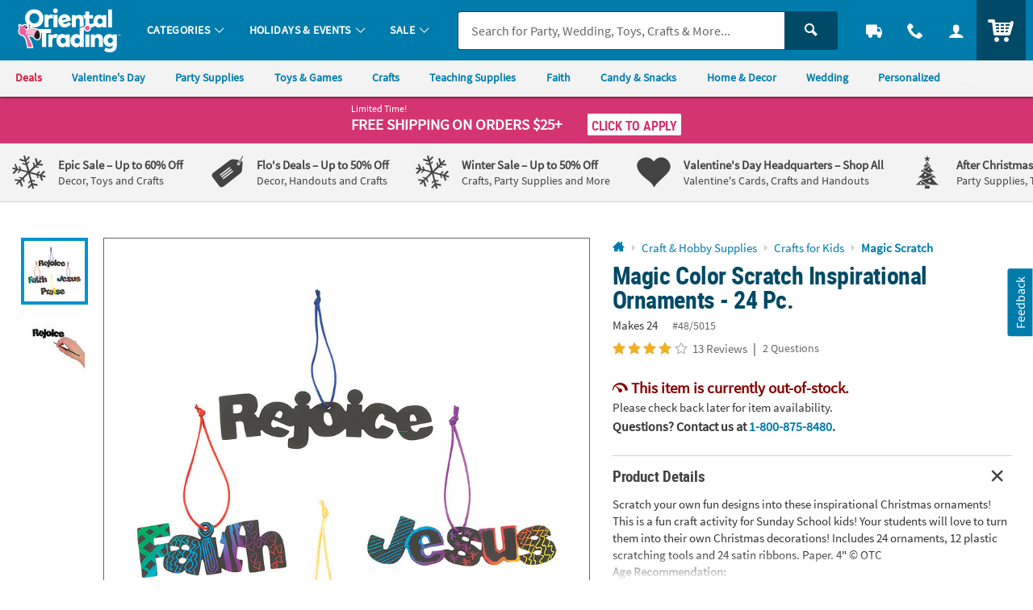

--- FILE ---
content_type: text/html;charset=UTF-8
request_url: https://www.orientaltrading.com/web/browse/product/48_5015/questions?keyword=&filter=Kindergarten%7CChristmas&originalkeyword=&categoryId=550183%201970%201240&rd=&searchTarget=
body_size: 4111
content:

      <script>
        window.utag_data.domo = {"pinball":1,"arigato":false};
        console.log("Domo Arigato:", window.utag_data.domo);
      </script>
    






































<div class="js_load_turnto">

    <!--Q & A-->
    
        
            
                <div id="pdp_questions" class="c_pdp_page_section u_bdrT u_padVXXS@desktop">
                    <h2 class="o_hL u_txtGray5 u_lhf">
                        <a href="#" class="u_a p_toggler u_pointer u_block u_relative u_padVS u_padVM@mobile u_padRL@mobile" data-parent=".c_pdp_page_section" data-target=".c_pdp_page_section_content">                                
                            <span class="u_align_middle">
                                Questions &amp; Answers
                            </span>
                            <span class="p_toggler_hide c_qna_highlight u_align_middle u_padLXS">
                            
                                
                                    
                                
                                
                            
                                <span class="u_font4 u_txtGray4 u_align_middle u_txtS u_nowrap u_show@mobile">2 Questions</span>
                            </span>
                            <span class="u_absoluteR u_absolute_centerY u_marRXS">
                                <span class="icon_plus3 p_toggler_off" aria-hidden="true"></span>
                                <span class="icon_cross2 p_toggler_on u_none" aria-hidden="true"></span>
                            </span>
                        </a>
                    </h2>
                    <div class="c_pdp_page_section_content u_padTS u_marBL u_none">
                        






















                        <div id="questions_and_answers" data-likeQuestionURL="/web/reviews/likeQuestion"
                        data-dislikeQuestionURL="/dislikeQuestion" data-likeAnswerURL="/web/reviews/likeAnswer"
                        data-dislikeAnswerURL="/dislikeAnswer">
                    
                        <form id="new_question_form" aria-live="polite" method="post" class="p_fl_form p_add_question_form p_sort_questions"
                            action="/magic-color-scratch-inspirational-ornaments-24-pc--a2-48_5015/customer_questions_and_answers.fltr" data-cm_cat="QA_SUBMITTED">
                            <div class="p_question_response"></div>
                            <input type="hidden" class="user_ip" name="user_ip" value="10.241.20.118" />
                            <input type="hidden" name="OTC_CSRFTOKEN" value="NBGY-P58M-TEC0-0FX4-AVGT-BLV8-TCHS-B9BW" />
                            <input type="hidden" class="sku_num" name="sku" value="48/5015" />
                            <input type="hidden" name="pg" value="" />
                            <input type="hidden" name="total_questions" value="2" />
                            <input type="hidden" name="cm_cat" value="QA_SUBMITTED" />
                            <input type="hidden" class="c_customer_id" name="customer_id" value="" />
                            <input type="hidden" class="c_customer_info c_customer_info_fname" name="customer_first_name"
                                value="">
                            <input type="hidden" class="c_customer_info c_customer_info_lname" name="customer_last_name"
                                value="">
                            <input type="hidden" class="c_customer_info c_customer_info_email" name="customer_email" value="">
                            <input type="hidden" name="error" value="false" />
                            <input type="hidden" name="question" value="" />
                            
                            <input type="hidden" name="keyword" value="" />
                            <input type="hidden" name="filter" value="" />
                            <input type="hidden" name="originalkeyword" value="" />
                            <input type="hidden" name="categoryId" value="550183 1970 1240" />
                            <input type="hidden" name="rd" value="" />
                            <input type="hidden" name="searchTarget" value="" />
                            <div class="u_marBXS">
                                <div class="o_input_group">
                                    <div class="o_input o_inputM o_input_dark  p_fl o_input_iconR p_clearable">
                                        <label for="new_question">Your Question</label>
                                        
                                        
                                        <input class="o_control p_search_questions" name="new_question" id="new_question" type="text"
                                            value="" placeholder="Your Question" data-searched=""
                                            data-url="/web/browse/product/48_5015/questions/search">

                                         
                                       <button type="button" class="o_input_icon o_btnNaked p_input_clear"
                                            aria-label="Clear Question" aria-controls="new_question">
                                            <span class="icon_cross2" aria-hidden="true"></span>
                                            </button>
                                    </div>
                                </div>
                    
                                <div class="u_marTXXS u_txtFine u_txtGray4">
                    
                                    <div class="p_question_add u_txtFine u_none">
                                        <div class="u_txtGray6 p_sub_message u_marBXS">Your question may be sent to fellow customers so ask
                                            as
                                            if you were asking a friend. Do not include HTML, links, references to other brands, pricing or
                                            contact info.</div>
                                        <div class="p_sub_error u_marBXS u_none u_padXS u_bgDanger u_txtWhite u_bold"></div>
                                        <div class="u_txtGray6 u_marBS">
                                            By submitting a question, you agree to our <a href="#" class="u_a p_slidal"
                                                data-url="/rest/content/otc/main/pdp/question_terms_and_conditions"><u>Terms
                                                    &amp; Conditions</u></a>
                                        </div>
                                    </div>
                                </div>
                            </div>
                    
                            <div class="p_question_no_add">
                                <div id="question_result_filters"
                                    class=" u_marBS u_padBXS@desktop u_padBXS@tablet u_padVS@mobile u_bdrB u_relative">
                                    <span
                                        class="u_txtFine u_uppercase u_font4 u_bold u_absolute_centerY u_absoluteL u_relative@mobileS u_block@mobile">
                                        2 questions
                                    </span>
                                    <div class="o_select o_selectS p_fl u_inline_block u_block@mobileS u_floatR u_no_float@mobileS">
                                        <label for="sort_questions">Sort By</label>
                                        <select class="o_control p_sort_questions" id="sort_questions" name="sort" data-phreplace="Sort By"
                                            data-cm_cat="QA_SORT_BY">
                                            
                                                <option value="MOST_COMMON_QUESTION" 
                                                    selected="selected">Most Common Question</option>
                                            
                                                <option value="MOST_RECENT_QUESTION" >Most Recent Question</option>
                                            
                                                <option value="MOST_ANSWERS" >Most Answers</option>
                                            
                                                <option value="OLDEST_QUESTION" >Oldest Question</option>
                                            
                                                <option value="FEWEST_ANSWER" >Fewest Answers</option>
                                            
                                                <option value="OLDEST_ANSWER" >Oldest Answer</option>
                                            
                                        </select>
                                    </div>
                                    <span class="u_clearfix"></span>
                                </div>
                            </div>
                    
                            <!-- for Accessibility -->
                            <button type="submit" class="u_sr_only">Submit</button>
                    
                        </form>
                    
                        <div id="question_results" class="u_none u_padBL">
                            <!-- Container for searched results -->
                        </div>
                    
                    
                        <!-- question list changes started -->
                        <div id="question_list" class="u_padBL">
                            
                                <div class="c_question u_bdrB u_padVM u_flex u_block@mobile u_marBS"
                                    data-questionid="4746084">
                                    <div class="c_question_like u_flex_grow_none u_floatL@mobile u_w_20@mobile u_padTXXS">
                    
                                        <button type="button"
                                            class="o_btn o_btnL o_btnLike u_block u_txt_center p_like p_like_question u_mw_100@mobile"
                                            data-questionid="4746084&sku=48_5015"
                                            aria-pressed="false">
                                            <span class="u_block icon_thumbs-up3 u_marBXXS" aria-hidden="true"></span>
                                            <span class="p_like_count u_block">
                                                1
                                                </span>
                                        </button>
                    
                                    </div>
                    
                                    <div class="c_question_details u_flex_grow_1 u_padLS@destkop u_padLXS@tablet">
                    
                                        <div class="u_floatL@mobile u_w_80@mobile">
                                            <div class="c_question_text u_txtGray5 o_hL o_hM@mobile u_marBXS">Why are there half as many sticks as there are ornaments? Can I buy more sticks?</div>
                                            <div class="c_question_user u_txtXXS u_marBS u_txtGray4">GRC2016 |
                                                <span class="u_italic">August 22nd, 2018</span></div>
                                        </div>
                    
                                        
                                            <!-- Answer list starts here -->
                                            <ul class="c_answer_list u_marBS u_padLS@mobile"
                                                data-answer_total="1" data-answer_max="10">
                                                
                                                    <li class="c_answer u_flex u_w_100 u_bdrL u_bdrHighlight u_padTXS c_answer_favorite u_bdrThicker u_marBS"
                                                        data-questionID="4746084" data-answerID="6986227"
                                                        data-isLast="">
                    
                    
                    
                                                        <div class="c_answer_like u_flex_grow_none u_padTXXS">
                                                            <button type="button"
                                                                class="o_btn o_btnM o_btnLike u_txt_center p_like p_like_answer"
                                                                aria-pressed="false"
                                                                data-answerid="6986227&sku=48_5015&isBestAnswer=true">
                                                                <span class="o_icon_off u_block icon_heart4 u_marBXXS" aria-hidden="true"></span>
                                                                <span class="o_icon_on u_block icon_heart3 u_marBXXS" aria-hidden="true"></span>
                    
                                                                <span class="p_like_count u_block u_bold">
                                                                    1</span>
                                                            </button>
                                                        </div>
                    
                                                        <div class="c_answer_details u_flex_grow_1 u_padLS">
                                                            <div class="c_answer_text u_marBXS">
                                                                <!-- ANSWER ID: 3; -->
                    
                                                                <span class="u_bold u_inline_block u_txtS u_txtXXS@mobile u_padRXS">
                                                                    BEST ANSWER:
                                                                </span>
                    
                                                                This item is intended to be handed out in pairs, we apologize we do not sell the sticks separately.
                                                            </div>
                    
                                                            <!-- Answered user info starts. -->
                                                            
                                                                
                                                                    <div class="c_answer_user">
                                                                        <div class="c_question_user u_txtFine u_txtGray4">
                                                                            OTCCustomerCareCenter <span class="u_padHXXS">|</span>
                                                                            <span class="u_italic">August 23rd, 2018</span>
                                                                            <span class="u_padHXXS u_hide@mobile">|</span>
                    
                                                                            <span class="u_block@mobile u_padTS@mobile">
                                                                                <a href="#"
                                                                                    class="u_a c_reply_trigger u_inline_block u_marRXS@mobile"
                                                                                    data-url="/web/browse/answerReplyForm?question_id=4746084&answer_id=6986227">
                                                                                    <span class="u_hide@mobile">
                                                                                        Reply
                                                                                    </span>
                                                                                    <span class="u_none u_inline@mobile u_align_middle">
                                                                                        <span
                                                                                            class="o_btn o_btn__in o_btnXS o_btnColor1">Reply</span>
                                                                                    </span>
                                                                                </a>
                                                                                <span class="u_padHXXS u_hide@mobile">|</span>
                    
                                                                                <a href="#"
                                                                                    class="u_a p_flag p_flag_answer p_slidal u_align_middle"
                                                                                    data-url="/web/browse/launch/inappropriate-modal?answerId=6986227"
                                                                                    data-answerID="6986227">
                                                                                    <u>Flag as Inappropriate</u>
                                                                                </a>
                                                                            </span>
                                                                        </div>
                                                                    </div>
                                                                    <!-- Answered user info ends. -->
                                                                    <div class="c_reply_response u_none"></div>
                    
                                                                    <!-- load the reply form -->
                                                                    <div class="c_reply_form"></div>
                                                                    
                                                                
                                                                
                                                            
                                                        </div>
                                                    </li>
                                                
                                            </ul>
                                            
                                            <!-- Answer list ends here -->
                                        
                                        <div class="c_answer_response u_none"></div>
                    
                                        <form class="c_answer_question p_fl_form js_answer_question_4746084 u_none"
                                            action="/web/reviews/submitAnswer"
                                            data-url="/web/browse/product/48_5015/review/staticcontent/answer_confirm"
                                            style="display:none;">
                                            <input type="hidden" class="user_ip" name="user_ip" value="10.241.20.118" />
                                            <input type="hidden" name="question_id" value="4746084" />
                    
                                            <input type="hidden" class="c_customer_id" name="customer_id" value="" />
                                            <input type="hidden" class="c_customer_info c_customer_info_fname" name="customer_first_name"
                                                value="">
                                            <input type="hidden" class="c_customer_info c_customer_info_lname" name="customer_last_name"
                                                value="">
                                            <input type="hidden" class="c_customer_info c_customer_info_email" name="customer_email"
                                                value="">
                    
                                            <input type="hidden" name="error" value="false" />
                    
                                            <div class="o_input o_inputM o_input_dark u_marBS p_fl p_maxlength" data-maxcount="500"
                                                data-maxmessage="500 Character Max">
                                                <label for="answer_0">Your Answer</label>
                                                <textarea class="o_control" style="resize: none; min-height: 10em; height: 150px;"
                                                    maxlength="500" type="text" id="answer_0" name="answer"
                                                    placeholder="Your Answer"></textarea>
                                                <div class="p_maxlength_message u_floatR" style="margin-top: 1px">500 Character Max</div>
                                            </div>
                    
                                            <div class="o_grid o_grid__col2 o_grid__col1@mobile o_grid__gapS u_w_100">
                                                <div>
                                                    <div class="u_txtFine">Do not include HTML, links, references to other stores, pricing
                                                        or contact info.</div>
                                                </div>
                                                <div>
                                                    <button type="submit"
                                                        class="c_answer_submit o_btn o_btn__in u_w_100@mobile o_btnColor1 o_btnS u_floatR@desktop u_floatR@tablet u_no_float u_marBS@mobile">Submit</button>
                                                    <button type="button"
                                                        class="c_answer_cancel o_btn o_btn__in u_w_100@mobile o_btnColor1KO o_btnS u_floatR@desktop u_floatR@tablet u_no_float u_marRXS@desktop u_marRXS@tablet p_toggler"
                                                        data-target=".js_answer_question_4746084">Cancel</button>
                                                </div>
                                            </div>
                                        </form>
                    
                    
                                        <div class="c_answer_interact js_answer_question_4746084">
                                            <button type="button"
                                                class="o_btn o_btn__in u_w_100@mobile o_btnS o_btnColor1 u_marRXS u_marBS@mobile p_toggler"
                                                data-target=".js_answer_question_4746084">
                                                <span class="o_btn__iconL icon_pencil2" aria-hidden="true"></span> Add Your Answer
                                            </button>
                                        </div>
                    
                                        <span class="u_clearfix"></span>
                    
                                    </div>
                    
                                </div>
                    
                            
                                <div class="c_question u_bdrB u_padVM u_flex u_block@mobile u_marBS"
                                    data-questionid="4719216">
                                    <div class="c_question_like u_flex_grow_none u_floatL@mobile u_w_20@mobile u_padTXXS">
                    
                                        <button type="button"
                                            class="o_btn o_btnL o_btnLike u_block u_txt_center p_like p_like_question u_mw_100@mobile"
                                            data-questionid="4719216&sku=48_5015"
                                            aria-pressed="false">
                                            <span class="u_block icon_thumbs-up3 u_marBXXS" aria-hidden="true"></span>
                                            <span class="p_like_count u_block">
                                                1
                                                </span>
                                        </button>
                    
                                    </div>
                    
                                    <div class="c_question_details u_flex_grow_1 u_padLS@destkop u_padLXS@tablet">
                    
                                        <div class="u_floatL@mobile u_w_80@mobile">
                                            <div class="c_question_text u_txtGray5 o_hL o_hM@mobile u_marBXS">How many of each word comes in a set? Is it possible to buy just the word rejoice? (I need about 70).</div>
                                            <div class="c_question_user u_txtXXS u_marBS u_txtGray4">CMcCly |
                                                <span class="u_italic">September 16th, 2017</span></div>
                                        </div>
                    
                                        
                                            <!-- Answer list starts here -->
                                            <ul class="c_answer_list u_marBS u_padLS@mobile"
                                                data-answer_total="1" data-answer_max="10">
                                                
                                                    <li class="c_answer u_flex u_w_100 u_bdrL u_bdrHighlight u_padTXS c_answer_favorite u_bdrThicker u_marBS"
                                                        data-questionID="4719216" data-answerID="6996523"
                                                        data-isLast="">
                    
                    
                    
                                                        <div class="c_answer_like u_flex_grow_none u_padTXXS">
                                                            <button type="button"
                                                                class="o_btn o_btnM o_btnLike u_txt_center p_like p_like_answer"
                                                                aria-pressed="false"
                                                                data-answerid="6996523&sku=48_5015&isBestAnswer=true">
                                                                <span class="o_icon_off u_block icon_heart4 u_marBXXS" aria-hidden="true"></span>
                                                                <span class="o_icon_on u_block icon_heart3 u_marBXXS" aria-hidden="true"></span>
                    
                                                                <span class="p_like_count u_block u_bold">
                                                                    2</span>
                                                            </button>
                                                        </div>
                    
                                                        <div class="c_answer_details u_flex_grow_1 u_padLS">
                                                            <div class="c_answer_text u_marBXS">
                                                                <!-- ANSWER ID: 3; -->
                    
                                                                <span class="u_bold u_inline_block u_txtS u_txtXXS@mobile u_padRXS">
                                                                    BEST ANSWER:
                                                                </span>
                    
                                                                You would get 6 of each of the 4 words for a total of 24. We apologize, these are pre-packaged at the manufacturer. A word choice is not available.
                                                            </div>
                    
                                                            <!-- Answered user info starts. -->
                                                            
                                                                
                                                                    <div class="c_answer_user">
                                                                        <div class="c_question_user u_txtFine u_txtGray4">
                                                                            OTCCustomerCareCenter <span class="u_padHXXS">|</span>
                                                                            <span class="u_italic">September 17th, 2017</span>
                                                                            <span class="u_padHXXS u_hide@mobile">|</span>
                    
                                                                            <span class="u_block@mobile u_padTS@mobile">
                                                                                <a href="#"
                                                                                    class="u_a c_reply_trigger u_inline_block u_marRXS@mobile"
                                                                                    data-url="/web/browse/answerReplyForm?question_id=4719216&answer_id=6996523">
                                                                                    <span class="u_hide@mobile">
                                                                                        Reply
                                                                                    </span>
                                                                                    <span class="u_none u_inline@mobile u_align_middle">
                                                                                        <span
                                                                                            class="o_btn o_btn__in o_btnXS o_btnColor1">Reply</span>
                                                                                    </span>
                                                                                </a>
                                                                                <span class="u_padHXXS u_hide@mobile">|</span>
                    
                                                                                <a href="#"
                                                                                    class="u_a p_flag p_flag_answer p_slidal u_align_middle"
                                                                                    data-url="/web/browse/launch/inappropriate-modal?answerId=6996523"
                                                                                    data-answerID="6996523">
                                                                                    <u>Flag as Inappropriate</u>
                                                                                </a>
                                                                            </span>
                                                                        </div>
                                                                    </div>
                                                                    <!-- Answered user info ends. -->
                                                                    <div class="c_reply_response u_none"></div>
                    
                                                                    <!-- load the reply form -->
                                                                    <div class="c_reply_form"></div>
                                                                    
                                                                
                                                                
                                                            
                                                        </div>
                                                    </li>
                                                
                                            </ul>
                                            
                                            <!-- Answer list ends here -->
                                        
                                        <div class="c_answer_response u_none"></div>
                    
                                        <form class="c_answer_question p_fl_form js_answer_question_4719216 u_none"
                                            action="/web/reviews/submitAnswer"
                                            data-url="/web/browse/product/48_5015/review/staticcontent/answer_confirm"
                                            style="display:none;">
                                            <input type="hidden" class="user_ip" name="user_ip" value="10.241.20.118" />
                                            <input type="hidden" name="question_id" value="4719216" />
                    
                                            <input type="hidden" class="c_customer_id" name="customer_id" value="" />
                                            <input type="hidden" class="c_customer_info c_customer_info_fname" name="customer_first_name"
                                                value="">
                                            <input type="hidden" class="c_customer_info c_customer_info_lname" name="customer_last_name"
                                                value="">
                                            <input type="hidden" class="c_customer_info c_customer_info_email" name="customer_email"
                                                value="">
                    
                                            <input type="hidden" name="error" value="false" />
                    
                                            <div class="o_input o_inputM o_input_dark u_marBS p_fl p_maxlength" data-maxcount="500"
                                                data-maxmessage="500 Character Max">
                                                <label for="answer_1">Your Answer</label>
                                                <textarea class="o_control" style="resize: none; min-height: 10em; height: 150px;"
                                                    maxlength="500" type="text" id="answer_1" name="answer"
                                                    placeholder="Your Answer"></textarea>
                                                <div class="p_maxlength_message u_floatR" style="margin-top: 1px">500 Character Max</div>
                                            </div>
                    
                                            <div class="o_grid o_grid__col2 o_grid__col1@mobile o_grid__gapS u_w_100">
                                                <div>
                                                    <div class="u_txtFine">Do not include HTML, links, references to other stores, pricing
                                                        or contact info.</div>
                                                </div>
                                                <div>
                                                    <button type="submit"
                                                        class="c_answer_submit o_btn o_btn__in u_w_100@mobile o_btnColor1 o_btnS u_floatR@desktop u_floatR@tablet u_no_float u_marBS@mobile">Submit</button>
                                                    <button type="button"
                                                        class="c_answer_cancel o_btn o_btn__in u_w_100@mobile o_btnColor1KO o_btnS u_floatR@desktop u_floatR@tablet u_no_float u_marRXS@desktop u_marRXS@tablet p_toggler"
                                                        data-target=".js_answer_question_4719216">Cancel</button>
                                                </div>
                                            </div>
                                        </form>
                    
                    
                                        <div class="c_answer_interact js_answer_question_4719216">
                                            <button type="button"
                                                class="o_btn o_btn__in u_w_100@mobile o_btnS o_btnColor1 u_marRXS u_marBS@mobile p_toggler"
                                                data-target=".js_answer_question_4719216">
                                                <span class="o_btn__iconL icon_pencil2" aria-hidden="true"></span> Add Your Answer
                                            </button>
                                        </div>
                    
                                        <span class="u_clearfix"></span>
                    
                                    </div>
                    
                                </div>
                    
                            
                    
                            
                        </div>
                    
                    </div>
                    </div>
                </div>
            
            
    
    
</div>

--- FILE ---
content_type: text/html;charset=UTF-8
request_url: https://www.orientaltrading.com/web/quickorder/search?item_number=1X-48/5015
body_size: 816
content:

      <script>
        window.utag_data.domo = {"pinball":1,"arigato":false};
        console.log("Domo Arigato:", window.utag_data.domo);
      </script>
    


















	
	
	
		
	







    
    
        


        
        
        
        
        
        

        


        <div class="c_item_template c_quick_order_item o_grid o_grid__col12 o_grid__gapM u_padS u_bdr u_bdrDashed u_marBS ">
            <div class="o_grid_item__spanCol2 o_grid_item__spanCol4@mobile">
                
                    
                        <a href="/magic-color-scratch-inspirational-ornaments-24-pc--a2-48_5015.fltr?rl=CART&rm=QUICK_ORDER&rt=QUICK_ORDER" class="u_a u_block c_item_img">
                            <img class="lazyload u_block" data-src="//s7.orientaltrading.com/is/image/OrientalTrading/PDP_VIEWER_IMAGE/magic-color-scratch-inspirational-ornaments-24-pc-~48_5015" src="data:image/svg+xml;utf8,%3Csvg%20xmlns%3D%27http%3A//www.w3.org/2000/svg%27%20viewBox%3D%270%200%20300%20300%27%3E%3C/svg%3E" alt="magic-color-scratch-inspirational-ornaments-24-pc-" />
                        </a>
                    
                    
                
								
            </div>

            <div class="c_item_details o_grid_item__spanCol6 o_grid_item__spanCol8@mobile">
                <div class="">
                    
                        
                        
                        
                        
                            <a href="/magic-color-scratch-inspirational-ornaments-24-pc--a2-48_5015.fltr?rl=CART&rm=QUICK_ORDER&rt=QUICK_ORDER" class="u_a u_block p_dynamic_link" data-sku="48/5015">
                                <div class="o_hM u_txtColor2 u_lhf u_marBXS c_module_hover_text">Magic Color Scratch Inspirational Ornaments - 24 Pc.</div>

                                <div class="u_txtXS u_lhf u_marVXS">
                                    
                                        
                                        
                                            <span class="u_padRS">Makes 24</span>
                                            <span class="u_txtXXS u_txtGray4">#48/5015</span>
                                        
                                    
                                </div>

                                

                                
                                <div class="o_hL u_txtPrice u_lhf u_marBXXS">$8.49</div>

                                
                                
                                
                                
                                    <div class="u_txtM">
                                        <div class="c_rating u_txt_left" title="4.20/5.0 Stars" aria-label="4.20 out of 5 Stars">
                                            
                                            
                                            <div class="c_rating_back u_txtGray3 u_align_middle">
                                                <div class="c_rating_front u_txtRating" style="width:84.00%"></div>
                                            </div>
                                            <span class="c_rating_count u_txtFine u_txtGray4 u_align_middle">(13)</span>
                                        </div>
                                    </div>
                                

                                

                                
                            </a>
                        
                    


                </div>
            </div>

            <div class="o_grid_item__spanCol4 o_grid_item__spanCol12@mobile">
                

                
                    
                    
                    
                        <div class="u_txtDanger u_font4 u_bold u_txtS u_marBXS">
                            <span class="icon_meter-slow" aria-hidden="true"></span>
                            This item is out-of-stock.
                        </div>
                    
                    
                    
                    
                    
                    
                    
                    
                    
                
            </div>
        </div>
    



--- FILE ---
content_type: application/x-javascript;charset=utf-8
request_url: https://sb.monetate.net/img/1/p/64/5945123.js/monetate.c.cr.js
body_size: 719
content:
monetate.c.cr({"data": "/* OOS REC - A */\n(function(){\n    /** SET ACTION NAME FOR LOGGING **/\n    var ACTION_NAME = 'OOS RECOMMEND A';\n    try {\n        console.log(ACTION_NAME + ' - safe ready check - try');\n        var maxWait = 2000; //1 second\n        var delay = 50;\n\n        var waitForReady = setInterval(function () {\n            maxWait -= delay;\n            if (maxWait <= 0) {\n                console.error(ACTION_NAME + ' - safe ready check - max wait reached');\n                clearInterval(waitForReady);\n            }\n            if (typeof safeReady === 'function') {\n                clearInterval(waitForReady);\n                safeReady(function () {\n                    console.log('safeReady - ' + ACTION_NAME);\n\n                    var waitForThings = safeInterval(function () {\n                        if (typeof $ != 'undefined' && typeof utag_data != 'undefined' && typeof util != 'undefined' && typeof plug != 'undefined') {\n                            clearInterval(waitForThings);\n                            /** EDITABLE **/\n                            console.log(ACTION_NAME + ' - doing the thing');\n\n                            var split = 'OOS_RECOMMEND_A_120825';\n                            var splitEngaged = 'OOS_RECOMMEND_ENGAGED_A_120825';\n\n                            util.qmEvent(692, split);\n                            /*get PDP Details*/\n                            var $pdp = $('#pdp_main_item');\n                            var sku = $pdp.attr('data-sku');\n                            var stockStatus = $pdp.find('.c_atc_stock_status').val() || '';\n                            \n                            console.log(ACTION_NAME + ' - SKU: ' + sku + ' - Stock Status: ' + stockStatus);\n                            if ($pdp.length > 0 && stockStatus.toUpperCase() === 'OOS') {\n                                /*TEST ENGAGED SPLIT*/\n                                util.qmEvent(2087, splitEngaged); \n                            }\n\n                            /** EDITABLE **/\n                           \n                        }\n                    }, 10, {\n                        scriptName: ACTION_NAME + \" - waitForThings\"\n                    });\n\n                }, {\n                    scriptName: ACTION_NAME + \" - safeReady\"\n                });\n            }\n        }, delay);\n    } catch (e) {\n        console.error(ACTION_NAME + ' - safe ready check - error', e);\n    }\n})();", "ref": "64/5945123.js"});

--- FILE ---
content_type: application/x-javascript;charset=utf-8
request_url: https://sb.monetate.net/img/1/p/64/5613285.js/monetate.c.cr.js
body_size: 1245
content:
monetate.c.cr({"data": "docReady(function () {\n    var waitForThings = setInterval(function () {\n        if (typeof $ != 'undefined' && typeof util != 'undefined') {\n\n            $.ajaxPrefilter(function (options) {\n                if (options.url && (options.url.includes('/loadDeliveryMethods') || options.url.includes('/web/shoppingcart/cartItems') || options.url.includes('/review-shipments'))) {\n                    console.log('%c ajaxPrefilter reload items', 'font-size:12px;font-weight:bold;color:darkviolet;');\n                    var originalSuccess = options.success;\n\n                    options.success = function(responseData, textStatus, jqXHR) {\n                        if (originalSuccess) {\n                            originalSuccess(responseData, textStatus, jqXHR);\n                        }\n            \n                        var $response = $(responseData);\n                        var $alertElement = $response.find('.p_alert');\n\n                        if ($alertElement) {\n                            setTimeout(function () {\n                                checkDeliveryAlert($response);\n                            }, 500);\n                        }\n                    };\n                }\n            });\n\n            var checkDeliveryAlert = function ($response) {\n                console.log('%c checkDeliveryAlert $response: ','font-size:12px;font-weight:bold;color:darkviolet;', $response);\n                \n                // FOR PAGE LOAD\n                var alert = $('.p_alert div.o_hS');\n\n                // FOR API\n                if (($response != undefined)) {\n                    alert = $response.find('.p_alert div.o_hS');\n                }\n\n                var alertTxt = alert.length > 0 ? alert.text().trim() : '';\n\n                if (!!alert && alertTxt.indexOf('cannot be shipped to') >= 0) {\n                    console.log(\"%c ALERT FOUND\",\"font-size:12px;font-weight:bold;color:darkviolet;\");\n\n                    var zipDispay = $('.c_zip_display').find('button[data-target=\".c_zip_display\"]');\n                    var zip = zipDispay ? zipDispay.text() : '';\n                    var pageType = utag_data.page_type;\n                    var sku = utag_data.product_sku.toString();\n\n                    if (utag_data.page_type === 'PRODUCT') {\n                        pageType = 'PDP';\n                    }\n                    if (utag_data.page_name === 'DISPLAY CART') {\n                        pageType = 'CART';\n                    }\n                    if (window.location.pathname === '/checkout/shipping') {\n                        zip = $('#us_zip').val();\n                        pageType = 'SHIPPING';\n                    }\n                    if (window.location.pathname === '/checkout/review') {\n                        zip = $('.c_shipping_address .c_addr_zip').text().trim();\n                        pageType = 'REVIEW';\n                    }\n\n                    if (utag_data.page_type !== 'PRODUCT') {\n                        // FOR PAGE LOAD\n                        var skuList = $('.p_alert:visible .o_list.o_list__styled li');\n                        console.log('%c skuList: ','font-size:12px;font-weight:bold;color:darkviolet;', skuList);\n\n                        // FOR API\n                        if (($response != undefined)) {\n                            skuList = $response.find('.p_alert .o_list.o_list__styled li');\n                            console.log('%c response skuList: ','font-size:12px;font-weight:bold;color:darkviolet;', skuList);\n\n                        }\n                        var skuValues = [];\n    \n                        for (var i = 0; i < skuList.length; i++) {\n                            var item = skuList[i].textContent.trim().split(' - ')[0];\n                            console.log('%c item: ','font-size:12px;font-weight:bold;color:darkviolet;', item);\n                            skuValues.push(item);\n                        }\n    \n                        sku = skuValues.join('|');\n                    }\n\n                    console.log('%c QM zip: ', 'font-size:12px;font-weight:bold;color:darkviolet;', zip);\n                    console.log('%c QM pageType: ', 'font-size:12px;font-weight:bold;color:darkviolet;', pageType);\n                    console.log('%c QM sku: ', 'font-size:12px;font-weight:bold;color:darkviolet;', sku);\n\n                    var qmData = zip + ' - ' + pageType + ' - ' + sku;\n                    util.qmEvent(2398, qmData);\n\n                }\n            };\n\n            // PAGE LOAD\n            var alert = $('.p_alert div.o_hS');\n            var alertTxt = alert.length > 0 ? alert.text().trim() : '';\n            \n            if (!!alert && alertTxt.indexOf('cannot be shipped to') >= 0) {\n                console.log(\"%c PAGE LOAD checkDeliveryAlert\",\"font-size:12px;font-weight:bold;color:darkviolet;\");\n                checkDeliveryAlert();\n            }\n\n            clearInterval(waitForThings);\n        }\n    }, 10);\n\n});", "ref": "64/5613285.js"});

--- FILE ---
content_type: application/javascript; charset=UTF-8
request_url: https://www.orientaltrading.com/cdn-cgi/challenge-platform/h/b/scripts/jsd/88d68f5d5ea3/main.js?
body_size: 4540
content:
window._cf_chl_opt={iUVjo1:'b'};~function(H4,g,F,D,L,n,K,M,Q){H4=I,function(e,l,Hw,H3,O,W){for(Hw={e:537,l:530,O:448,W:483,o:497,i:543,k:510,S:485,y:476,N:495,G:482,U:484},H3=I,O=e();!![];)try{if(W=-parseInt(H3(Hw.e))/1+-parseInt(H3(Hw.l))/2+parseInt(H3(Hw.O))/3*(parseInt(H3(Hw.W))/4)+-parseInt(H3(Hw.o))/5*(parseInt(H3(Hw.i))/6)+parseInt(H3(Hw.k))/7*(-parseInt(H3(Hw.S))/8)+parseInt(H3(Hw.y))/9*(-parseInt(H3(Hw.N))/10)+parseInt(H3(Hw.G))/11*(parseInt(H3(Hw.U))/12),W===l)break;else O.push(O.shift())}catch(o){O.push(O.shift())}}(H,108142),g=this||self,F=g[H4(478)],D=function(Hj,Hq,HQ,HP,Ha,H5,l,O,W){return Hj={e:550,l:533},Hq={e:437,l:437,O:475,W:437,o:437,i:522,k:437,S:467,y:475},HQ={e:466},HP={e:465},Ha={e:466,l:467,O:552,W:534,o:455,i:534,k:455,S:552,y:465,N:475,G:465,U:475,v:437,d:475,s:437,X:534,m:465,Y:465,B:475,Z:475,E:437,z:475,c:522},H5=H4,l=String[H5(Hj.e)],O={'h':function(o,HR){return HR={e:524,l:467},null==o?'':O.g(o,6,function(i,H6){return H6=I,H6(HR.e)[H6(HR.l)](i)})},'g':function(o,i,S,H7,y,N,G,U,s,X,Y,B,Z,E,z,H0,H1,H2){if(H7=H5,null==o)return'';for(N={},G={},U='',s=2,X=3,Y=2,B=[],Z=0,E=0,z=0;z<o[H7(Ha.e)];z+=1)if(H0=o[H7(Ha.l)](z),Object[H7(Ha.O)][H7(Ha.W)][H7(Ha.o)](N,H0)||(N[H0]=X++,G[H0]=!0),H1=U+H0,Object[H7(Ha.O)][H7(Ha.i)][H7(Ha.k)](N,H1))U=H1;else{if(Object[H7(Ha.S)][H7(Ha.W)][H7(Ha.o)](G,U)){if(256>U[H7(Ha.y)](0)){for(y=0;y<Y;Z<<=1,E==i-1?(E=0,B[H7(Ha.N)](S(Z)),Z=0):E++,y++);for(H2=U[H7(Ha.G)](0),y=0;8>y;Z=Z<<1|H2&1,E==i-1?(E=0,B[H7(Ha.N)](S(Z)),Z=0):E++,H2>>=1,y++);}else{for(H2=1,y=0;y<Y;Z=Z<<1.67|H2,E==i-1?(E=0,B[H7(Ha.U)](S(Z)),Z=0):E++,H2=0,y++);for(H2=U[H7(Ha.y)](0),y=0;16>y;Z=Z<<1.9|H2&1.79,i-1==E?(E=0,B[H7(Ha.N)](S(Z)),Z=0):E++,H2>>=1,y++);}s--,s==0&&(s=Math[H7(Ha.v)](2,Y),Y++),delete G[U]}else for(H2=N[U],y=0;y<Y;Z=H2&1.68|Z<<1.77,E==i-1?(E=0,B[H7(Ha.d)](S(Z)),Z=0):E++,H2>>=1,y++);U=(s--,s==0&&(s=Math[H7(Ha.s)](2,Y),Y++),N[H1]=X++,String(H0))}if(''!==U){if(Object[H7(Ha.S)][H7(Ha.X)][H7(Ha.k)](G,U)){if(256>U[H7(Ha.m)](0)){for(y=0;y<Y;Z<<=1,E==i-1?(E=0,B[H7(Ha.U)](S(Z)),Z=0):E++,y++);for(H2=U[H7(Ha.Y)](0),y=0;8>y;Z=H2&1|Z<<1.87,E==i-1?(E=0,B[H7(Ha.B)](S(Z)),Z=0):E++,H2>>=1,y++);}else{for(H2=1,y=0;y<Y;Z=H2|Z<<1,i-1==E?(E=0,B[H7(Ha.Z)](S(Z)),Z=0):E++,H2=0,y++);for(H2=U[H7(Ha.y)](0),y=0;16>y;Z=H2&1|Z<<1,E==i-1?(E=0,B[H7(Ha.d)](S(Z)),Z=0):E++,H2>>=1,y++);}s--,s==0&&(s=Math[H7(Ha.E)](2,Y),Y++),delete G[U]}else for(H2=N[U],y=0;y<Y;Z=Z<<1.18|1.59&H2,i-1==E?(E=0,B[H7(Ha.z)](S(Z)),Z=0):E++,H2>>=1,y++);s--,s==0&&Y++}for(H2=2,y=0;y<Y;Z=1.59&H2|Z<<1,i-1==E?(E=0,B[H7(Ha.d)](S(Z)),Z=0):E++,H2>>=1,y++);for(;;)if(Z<<=1,E==i-1){B[H7(Ha.d)](S(Z));break}else E++;return B[H7(Ha.c)]('')},'j':function(o,H8){return H8=H5,o==null?'':o==''?null:O.i(o[H8(HQ.e)],32768,function(i,H9){return H9=H8,o[H9(HP.e)](i)})},'i':function(o,i,S,HH,y,N,G,U,s,X,Y,B,Z,E,z,H0,H2,H1){for(HH=H5,y=[],N=4,G=4,U=3,s=[],B=S(0),Z=i,E=1,X=0;3>X;y[X]=X,X+=1);for(z=0,H0=Math[HH(Hq.e)](2,2),Y=1;H0!=Y;H1=Z&B,Z>>=1,0==Z&&(Z=i,B=S(E++)),z|=Y*(0<H1?1:0),Y<<=1);switch(z){case 0:for(z=0,H0=Math[HH(Hq.l)](2,8),Y=1;Y!=H0;H1=B&Z,Z>>=1,0==Z&&(Z=i,B=S(E++)),z|=(0<H1?1:0)*Y,Y<<=1);H2=l(z);break;case 1:for(z=0,H0=Math[HH(Hq.l)](2,16),Y=1;H0!=Y;H1=Z&B,Z>>=1,0==Z&&(Z=i,B=S(E++)),z|=(0<H1?1:0)*Y,Y<<=1);H2=l(z);break;case 2:return''}for(X=y[3]=H2,s[HH(Hq.O)](H2);;){if(E>o)return'';for(z=0,H0=Math[HH(Hq.W)](2,U),Y=1;H0!=Y;H1=B&Z,Z>>=1,Z==0&&(Z=i,B=S(E++)),z|=(0<H1?1:0)*Y,Y<<=1);switch(H2=z){case 0:for(z=0,H0=Math[HH(Hq.o)](2,8),Y=1;H0!=Y;H1=B&Z,Z>>=1,0==Z&&(Z=i,B=S(E++)),z|=Y*(0<H1?1:0),Y<<=1);y[G++]=l(z),H2=G-1,N--;break;case 1:for(z=0,H0=Math[HH(Hq.o)](2,16),Y=1;Y!=H0;H1=Z&B,Z>>=1,Z==0&&(Z=i,B=S(E++)),z|=Y*(0<H1?1:0),Y<<=1);y[G++]=l(z),H2=G-1,N--;break;case 2:return s[HH(Hq.i)]('')}if(0==N&&(N=Math[HH(Hq.k)](2,U),U++),y[H2])H2=y[H2];else if(G===H2)H2=X+X[HH(Hq.S)](0);else return null;s[HH(Hq.y)](H2),y[G++]=X+H2[HH(Hq.S)](0),N--,X=H2,N==0&&(N=Math[HH(Hq.l)](2,U),U++)}}},W={},W[H5(Hj.l)]=O.h,W}(),L={},L[H4(460)]='o',L[H4(468)]='s',L[H4(489)]='u',L[H4(553)]='z',L[H4(456)]='n',L[H4(555)]='I',L[H4(474)]='b',n=L,g[H4(496)]=function(O,W,o,i,Hy,HS,Hk,Hl,y,N,G,U,s,X){if(Hy={e:447,l:440,O:546,W:440,o:549,i:498,k:442,S:549,y:498,N:442,G:527,U:435,v:466,d:556,s:461},HS={e:541,l:466,O:532},Hk={e:552,l:534,O:455,W:475},Hl=H4,null===W||W===void 0)return i;for(y=h(W),O[Hl(Hy.e)][Hl(Hy.l)]&&(y=y[Hl(Hy.O)](O[Hl(Hy.e)][Hl(Hy.W)](W))),y=O[Hl(Hy.o)][Hl(Hy.i)]&&O[Hl(Hy.k)]?O[Hl(Hy.S)][Hl(Hy.y)](new O[(Hl(Hy.N))](y)):function(Y,HO,B){for(HO=Hl,Y[HO(HS.e)](),B=0;B<Y[HO(HS.l)];Y[B+1]===Y[B]?Y[HO(HS.O)](B+1,1):B+=1);return Y}(y),N='nAsAaAb'.split('A'),N=N[Hl(Hy.G)][Hl(Hy.U)](N),G=0;G<y[Hl(Hy.v)];U=y[G],s=f(O,W,U),N(s)?(X=s==='s'&&!O[Hl(Hy.d)](W[U]),Hl(Hy.s)===o+U?S(o+U,s):X||S(o+U,W[U])):S(o+U,s),G++);return i;function S(Y,B,HC){HC=I,Object[HC(Hk.e)][HC(Hk.l)][HC(Hk.O)](i,B)||(i[B]=[]),i[B][HC(Hk.W)](Y)}},K=H4(477)[H4(528)](';'),M=K[H4(527)][H4(435)](K),g[H4(536)]=function(l,O,HG,HW,W,o,i,k){for(HG={e:471,l:466,O:466,W:434,o:475,i:518},HW=H4,W=Object[HW(HG.e)](O),o=0;o<W[HW(HG.l)];o++)if(i=W[o],i==='f'&&(i='N'),l[i]){for(k=0;k<O[W[o]][HW(HG.O)];-1===l[i][HW(HG.W)](O[W[o]][k])&&(M(O[W[o]][k])||l[i][HW(HG.o)]('o.'+O[W[o]][k])),k++);}else l[i]=O[W[o]][HW(HG.i)](function(S){return'o.'+S})},Q=P(),A();function f(e,l,O,Ho,He,W){He=(Ho={e:513,l:549,O:545,W:439},H4);try{return l[O][He(Ho.e)](function(){}),'p'}catch(o){}try{if(l[O]==null)return void 0===l[O]?'u':'x'}catch(i){return'i'}return e[He(Ho.l)][He(Ho.O)](l[O])?'a':l[O]===e[He(Ho.l)]?'p5':l[O]===!0?'T':l[O]===!1?'F':(W=typeof l[O],He(Ho.W)==W?b(e,l[O])?'N':'f':n[W]||'?')}function j(o,i,HE,Hh,k,S,y,N,G,U,v,d){if(HE={e:490,l:509,O:521,W:499,o:436,i:548,k:515,S:540,y:506,N:501,G:491,U:469,v:463,d:503,s:436,X:503,m:457,Y:457,B:464,Z:464,E:523,z:480,c:547,H0:472,H1:462,H2:443,Hc:519,I0:535,I1:533},Hh=H4,!T(0))return![];S=(k={},k[Hh(HE.e)]=o,k[Hh(HE.l)]=i,k);try{y=g[Hh(HE.O)],N=Hh(HE.W)+g[Hh(HE.o)][Hh(HE.i)]+Hh(HE.k)+y.r+Hh(HE.S),G=new g[(Hh(HE.y))](),G[Hh(HE.N)](Hh(HE.G),N),G[Hh(HE.U)]=2500,G[Hh(HE.v)]=function(){},U={},U[Hh(HE.d)]=g[Hh(HE.s)][Hh(HE.X)],U[Hh(HE.m)]=g[Hh(HE.s)][Hh(HE.Y)],U[Hh(HE.B)]=g[Hh(HE.s)][Hh(HE.Z)],U[Hh(HE.E)]=g[Hh(HE.o)][Hh(HE.z)],U[Hh(HE.c)]=Q,v=U,d={},d[Hh(HE.H0)]=S,d[Hh(HE.H1)]=v,d[Hh(HE.H2)]=Hh(HE.Hc),G[Hh(HE.I0)](D[Hh(HE.I1)](d))}catch(s){}}function J(HU,Hg,W,o,i,k,S){Hg=(HU={e:444,l:488,O:470,W:504,o:481,i:505,k:473,S:516,y:449,N:454,G:486,U:531},H4);try{return W=F[Hg(HU.e)](Hg(HU.l)),W[Hg(HU.O)]=Hg(HU.W),W[Hg(HU.o)]='-1',F[Hg(HU.i)][Hg(HU.k)](W),o=W[Hg(HU.S)],i={},i=NJRxd4(o,o,'',i),i=NJRxd4(o,o[Hg(HU.y)]||o[Hg(HU.N)],'n.',i),i=NJRxd4(o,W[Hg(HU.G)],'d.',i),F[Hg(HU.i)][Hg(HU.U)](W),k={},k.r=i,k.e=null,k}catch(y){return S={},S.r={},S.e=y,S}}function P(HB,Hf){return HB={e:525},Hf=H4,crypto&&crypto[Hf(HB.e)]?crypto[Hf(HB.e)]():''}function a(e,l,HY,Hm,HX,Hr,HL,O,W,o){HY={e:521,l:502,O:436,W:506,o:501,i:491,k:499,S:548,y:514,N:542,G:469,U:463,v:544,d:441,s:459,X:445,m:445,Y:542,B:535,Z:533,E:511},Hm={e:520},HX={e:508,l:500,O:458,W:508},Hr={e:469},HL=H4,O=g[HL(HY.e)],console[HL(HY.l)](g[HL(HY.O)]),W=new g[(HL(HY.W))](),W[HL(HY.o)](HL(HY.i),HL(HY.k)+g[HL(HY.O)][HL(HY.S)]+HL(HY.y)+O.r),O[HL(HY.N)]&&(W[HL(HY.G)]=5e3,W[HL(HY.U)]=function(Hn){Hn=HL,l(Hn(Hr.e))}),W[HL(HY.v)]=function(Ht){Ht=HL,W[Ht(HX.e)]>=200&&W[Ht(HX.e)]<300?l(Ht(HX.l)):l(Ht(HX.O)+W[Ht(HX.W)])},W[HL(HY.d)]=function(Hb){Hb=HL,l(Hb(Hm.e))},o={'t':R(),'lhr':F[HL(HY.s)]&&F[HL(HY.s)][HL(HY.X)]?F[HL(HY.s)][HL(HY.m)]:'','api':O[HL(HY.Y)]?!![]:![],'payload':e},W[HL(HY.B)](D[HL(HY.Z)](JSON[HL(HY.E)](o)))}function T(e,Hv,HF){return Hv={e:487},HF=H4,Math[HF(Hv.e)]()<e}function b(e,l,HA,HI){return HA={e:507,l:552,O:492,W:455,o:434,i:512},HI=H4,l instanceof e[HI(HA.e)]&&0<e[HI(HA.e)][HI(HA.l)][HI(HA.O)][HI(HA.W)](l)[HI(HA.o)](HI(HA.i))}function V(O,W,I4,HT,o,i){if(I4={e:542,l:500,O:443,W:479,o:554,i:453,k:500,S:446,y:538,N:443,G:526,U:517,v:446,d:538},HT=H4,!O[HT(I4.e)])return;W===HT(I4.l)?(o={},o[HT(I4.O)]=HT(I4.W),o[HT(I4.o)]=O.r,o[HT(I4.i)]=HT(I4.k),g[HT(I4.S)][HT(I4.y)](o,'*')):(i={},i[HT(I4.N)]=HT(I4.W),i[HT(I4.o)]=O.r,i[HT(I4.i)]=HT(I4.G),i[HT(I4.U)]=W,g[HT(I4.v)][HT(I4.d)](i,'*'))}function I(e,p,C,l){return e=e-434,C=H(),l=C[e],l}function R(Hd,Hu,e){return Hd={e:521,l:529},Hu=H4,e=g[Hu(Hd.e)],Math[Hu(Hd.l)](+atob(e.t))}function h(e,Hi,Hp,l){for(Hi={e:546,l:471,O:451},Hp=H4,l=[];null!==e;l=l[Hp(Hi.e)](Object[Hp(Hi.l)](e)),e=Object[Hp(Hi.O)](e));return l}function x(Hs,HD,e,l,O){return Hs={e:529,l:551},HD=H4,e=3600,l=R(),O=Math[HD(Hs.e)](Date[HD(Hs.l)]()/1e3),O-l>e?![]:!![]}function H(I5){return I5='number,pSRR3,http-code:,location,object,d.cookie,chctx,ontimeout,TlHTA1,charCodeAt,length,charAt,string,timeout,style,keys,errorInfoObject,appendChild,boolean,push,145953iRzGWn,_cf_chl_opt;ddLVm2;lUMP3;KjbkO5;ymrq8;CgTI0;CSwRg1;PjRH5;lLUOy0;CMOv5;piEe4;ceiF5;JEtUu0;NJRxd4;akZtb5;xnSD6;ZbDF0,document,cloudflare-invisible,iFtZM3,tabIndex,7887AtFamC,4yBKXGK,11412qAosEE,54968VDEGYB,contentDocument,random,iframe,undefined,SOjBX3,POST,toString,DOMContentLoaded,loading,10cghEFe,NJRxd4,335kXRRqj,from,/cdn-cgi/challenge-platform/h/,success,open,log,edLsX7,display: none,body,XMLHttpRequest,Function,status,WbSV9,77CqnXqo,stringify,[native code],catch,/jsd/oneshot/88d68f5d5ea3/0.4516317205397705:1767669161:2fwCHh161xF4VWgRuvZ6HpcJjF8t2S-qzjoKJGKizUA/,/b/ov1/0.4516317205397705:1767669161:2fwCHh161xF4VWgRuvZ6HpcJjF8t2S-qzjoKJGKizUA/,contentWindow,detail,map,jsd,xhr-error,__CF$cv$params,join,isZm5,4JIqheR6War$xHAtVj7sLDBfClc32wXU1+GnZivoQMyd9PSFuNbEgT-pmkzO05YK8,randomUUID,error,includes,split,floor,295224SAieea,removeChild,splice,RghhbijTmR,hasOwnProperty,send,akZtb5,165231RELDeS,postMessage,error on cf_chl_props,/invisible/jsd,sort,api,18066GkqUPf,onload,isArray,concat,CFvk2,iUVjo1,Array,fromCharCode,now,prototype,symbol,sid,bigint,isNaN,indexOf,bind,_cf_chl_opt,pow,readyState,function,getOwnPropertyNames,onerror,Set,source,createElement,href,parent,Object,97959kPdSnh,clientInformation,onreadystatechange,getPrototypeOf,addEventListener,event,navigator,call'.split(','),H=function(){return I5},H()}function A(I3,I2,I0,HK,e,l,O,W,o){if(I3={e:521,l:542,O:438,W:494,o:452,i:452,k:493,S:450},I2={e:438,l:494,O:450},I0={e:539},HK=H4,e=g[HK(I3.e)],!e)return;if(!x())return;(l=![],O=e[HK(I3.l)]===!![],W=function(HM,i){if(HM=HK,!l){if(l=!![],!x())return;i=J(),a(i.r,function(k){V(e,k)}),i.e&&j(HM(I0.e),i.e)}},F[HK(I3.O)]!==HK(I3.W))?W():g[HK(I3.o)]?F[HK(I3.i)](HK(I3.k),W):(o=F[HK(I3.S)]||function(){},F[HK(I3.S)]=function(HJ){HJ=HK,o(),F[HJ(I2.e)]!==HJ(I2.l)&&(F[HJ(I2.O)]=o,W())})}}()